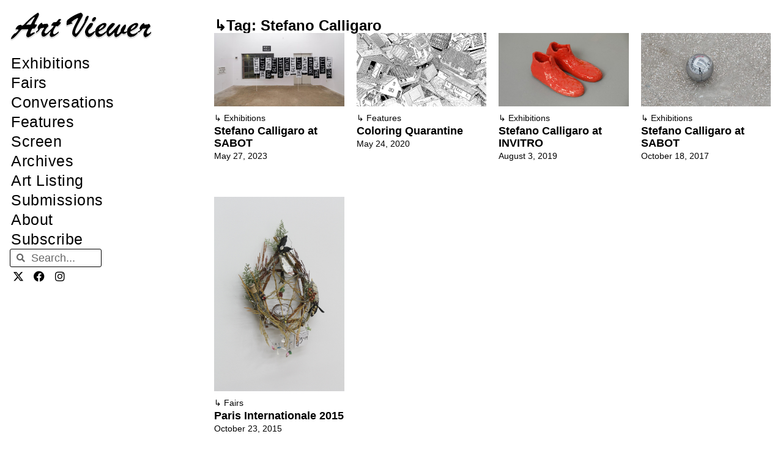

--- FILE ---
content_type: text/css
request_url: https://artviewer.org/wp-content/uploads/elementor/css/post-391261.css?ver=1757915686
body_size: 422
content:
.elementor-391261 .elementor-element.elementor-element-015a92b{--display:flex;--min-height:95vh;--flex-direction:column;--container-widget-width:calc( ( 1 - var( --container-widget-flex-grow ) ) * 100% );--container-widget-height:initial;--container-widget-flex-grow:0;--container-widget-align-self:initial;--flex-wrap-mobile:wrap;--align-items:flex-start;--margin-top:0px;--margin-bottom:0px;--margin-left:0px;--margin-right:0px;--padding-top:30px;--padding-bottom:20px;--padding-left:350px;--padding-right:20px;}.elementor-widget-heading .elementor-heading-title{font-family:var( --e-global-typography-primary-font-family ), Sans-serif;font-size:var( --e-global-typography-primary-font-size );font-weight:var( --e-global-typography-primary-font-weight );color:var( --e-global-color-primary );}.elementor-391261 .elementor-element.elementor-element-d63e0f0{text-align:left;}.elementor-391261 .elementor-element.elementor-element-d63e0f0 .elementor-heading-title{font-family:"Helvetica", Sans-serif;font-size:24px;font-weight:600;}.elementor-widget-loop-grid .elementor-button{background-color:var( --e-global-color-accent );font-family:var( --e-global-typography-accent-font-family ), Sans-serif;font-size:var( --e-global-typography-accent-font-size );font-weight:var( --e-global-typography-accent-font-weight );}.elementor-widget-loop-grid .elementor-pagination{font-family:var( --e-global-typography-secondary-font-family ), Sans-serif;font-size:var( --e-global-typography-secondary-font-size );font-weight:var( --e-global-typography-secondary-font-weight );}.elementor-widget-loop-grid .e-load-more-message{font-family:var( --e-global-typography-secondary-font-family ), Sans-serif;font-size:var( --e-global-typography-secondary-font-size );font-weight:var( --e-global-typography-secondary-font-weight );}.elementor-391261 .elementor-element.elementor-element-c4fb1fa{--grid-columns:5;--grid-row-gap:20px;--grid-column-gap:20px;--e-loop-nothing-found-message-space-from-top:20px;--e-loop-nothing-found-message-space-from-bottom:20px;}.elementor-391261 .elementor-element.elementor-element-c4fb1fa .e-loop-nothing-found-message__text{font-family:"Helvetica", Sans-serif;font-size:20px;}body.elementor-page-391261:not(.elementor-motion-effects-element-type-background), body.elementor-page-391261 > .elementor-motion-effects-container > .elementor-motion-effects-layer{background-color:#FFFFFF;}@media(max-width:1366px){.elementor-widget-heading .elementor-heading-title{font-size:var( --e-global-typography-primary-font-size );}.elementor-widget-loop-grid .elementor-pagination{font-size:var( --e-global-typography-secondary-font-size );}.elementor-widget-loop-grid .elementor-button{font-size:var( --e-global-typography-accent-font-size );}.elementor-widget-loop-grid .e-load-more-message{font-size:var( --e-global-typography-secondary-font-size );}.elementor-391261 .elementor-element.elementor-element-c4fb1fa{--grid-columns:4;}}@media(max-width:1200px){.elementor-391261 .elementor-element.elementor-element-015a92b{--padding-top:120px;--padding-bottom:40px;--padding-left:40px;--padding-right:40px;}.elementor-391261 .elementor-element.elementor-element-c4fb1fa{--grid-columns:4;}}@media(max-width:850px){.elementor-391261 .elementor-element.elementor-element-015a92b{--padding-top:120px;--padding-bottom:20px;--padding-left:20px;--padding-right:20px;}.elementor-widget-heading .elementor-heading-title{font-size:var( --e-global-typography-primary-font-size );}.elementor-widget-loop-grid .elementor-pagination{font-size:var( --e-global-typography-secondary-font-size );}.elementor-widget-loop-grid .elementor-button{font-size:var( --e-global-typography-accent-font-size );}.elementor-widget-loop-grid .e-load-more-message{font-size:var( --e-global-typography-secondary-font-size );}.elementor-391261 .elementor-element.elementor-element-c4fb1fa{--grid-columns:3;}}@media(max-width:800px){.elementor-391261 .elementor-element.elementor-element-015a92b{--padding-top:120px;--padding-bottom:20px;--padding-left:20px;--padding-right:20px;}.elementor-391261 .elementor-element.elementor-element-c4fb1fa{--grid-columns:3;}}@media(max-width:767px){.elementor-391261 .elementor-element.elementor-element-015a92b{--padding-top:120px;--padding-bottom:15px;--padding-left:15px;--padding-right:15px;}.elementor-widget-heading .elementor-heading-title{font-size:var( --e-global-typography-primary-font-size );}.elementor-391261 .elementor-element.elementor-element-d63e0f0 .elementor-heading-title{font-size:20px;}.elementor-widget-loop-grid .elementor-pagination{font-size:var( --e-global-typography-secondary-font-size );}.elementor-widget-loop-grid .elementor-button{font-size:var( --e-global-typography-accent-font-size );}.elementor-widget-loop-grid .e-load-more-message{font-size:var( --e-global-typography-secondary-font-size );}.elementor-391261 .elementor-element.elementor-element-c4fb1fa{--grid-columns:2;}.elementor-391261 .elementor-element.elementor-element-c4fb1fa > .elementor-widget-container{padding:0px 0px 0px 0px;}}@media(min-width:2400px){.elementor-widget-heading .elementor-heading-title{font-size:var( --e-global-typography-primary-font-size );}.elementor-widget-loop-grid .elementor-pagination{font-size:var( --e-global-typography-secondary-font-size );}.elementor-widget-loop-grid .elementor-button{font-size:var( --e-global-typography-accent-font-size );}.elementor-widget-loop-grid .e-load-more-message{font-size:var( --e-global-typography-secondary-font-size );}}